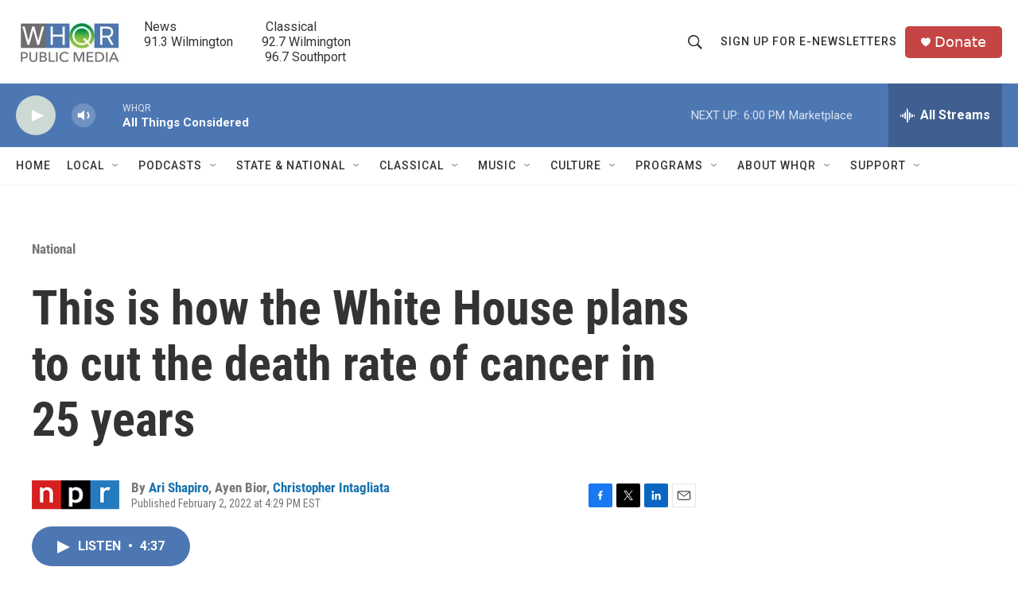

--- FILE ---
content_type: text/html; charset=utf-8
request_url: https://www.google.com/recaptcha/api2/aframe
body_size: 267
content:
<!DOCTYPE HTML><html><head><meta http-equiv="content-type" content="text/html; charset=UTF-8"></head><body><script nonce="02eoxzXV_34y-qcBC9NeYg">/** Anti-fraud and anti-abuse applications only. See google.com/recaptcha */ try{var clients={'sodar':'https://pagead2.googlesyndication.com/pagead/sodar?'};window.addEventListener("message",function(a){try{if(a.source===window.parent){var b=JSON.parse(a.data);var c=clients[b['id']];if(c){var d=document.createElement('img');d.src=c+b['params']+'&rc='+(localStorage.getItem("rc::a")?sessionStorage.getItem("rc::b"):"");window.document.body.appendChild(d);sessionStorage.setItem("rc::e",parseInt(sessionStorage.getItem("rc::e")||0)+1);localStorage.setItem("rc::h",'1769637207270');}}}catch(b){}});window.parent.postMessage("_grecaptcha_ready", "*");}catch(b){}</script></body></html>